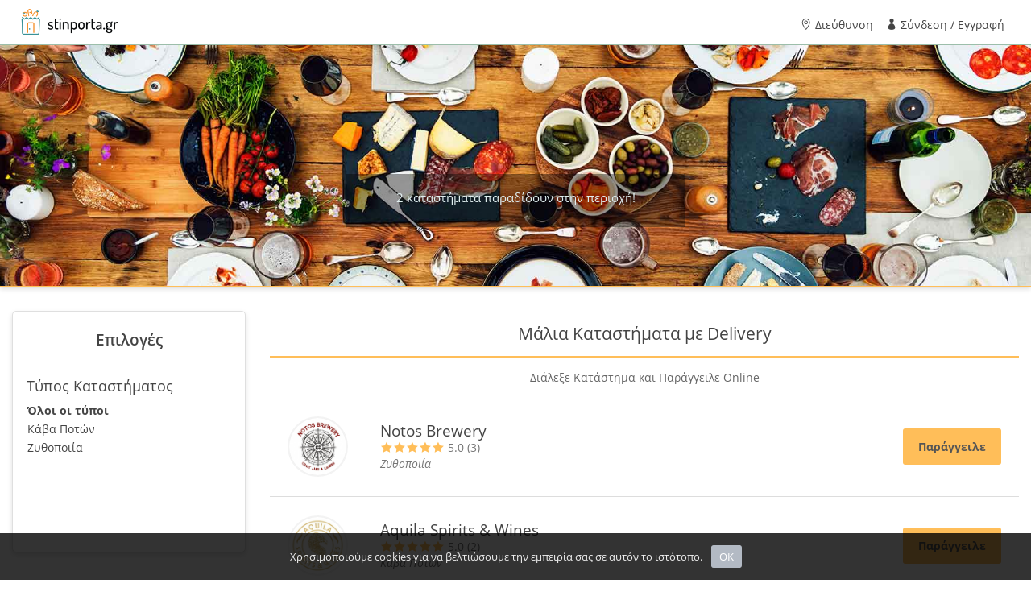

--- FILE ---
content_type: text/html; charset=UTF-8
request_url: https://stinporta.gr/el/stores/crete-heraklion-hersonisos-malia
body_size: 5955
content:
<!DOCTYPE html>
<html lang="el">

<head>
    <meta charset="utf-8">
    <meta name="robots" content="index, follow">
    <meta http-equiv="X-UA-Compatible" content="IE=edge">
    <meta name="viewport"
          content="width=device-width, initial-scale=1, shrink-to-fit=no, maximum-scale=1.0, user-scalable=0">
    <meta name="description" content="Βρες καταστήματα με delivery στην περιοχή Μάλια κάνε την παραγγελία σου και παράλαβε στην πόρτα σου τα προϊόντα εύκολα, γρήγορα και με ασφάλεια.">
    <meta name="author" content="StinPorta.gr">
    <title>Μάλια καταστήματα με delivery  - Online παραγγελία, παράδοση στο χώρο σου | StinPorta.gr</title>
    <link rel="canonical" href="https://stinporta.gr/el/stores/crete-heraklion-hersonisos-malia" />
    <meta property="og:title" content="Μάλια καταστήματα με delivery  - Online παραγγελία, παράδοση στο χώρο σου | StinPorta.gr"/>
    <meta property="og:type" content="website"/>
    <meta property="og:url" content="https://stinporta.gr/el/stores/crete-heraklion-hersonisos-malia"/>
    <meta property="og:site_name" content="stinporta.gr"/>
    <meta property="og:description" content="Βρες καταστήματα με delivery στην περιοχή Μάλια κάνε την παραγγελία σου και παράλαβε στην πόρτα σου τα προϊόντα εύκολα, γρήγορα και με ασφάλεια."/>
    <meta property="og:image" content="https://stinporta.gr/views/includes/img/stinporta.png"/>
    
        <meta name="mobile-web-app-capable" content="yes">
    <meta name="apple-mobile-web-app-capable" content="yes">
    <meta name="apple-mobile-web-app-status-bar-style" content="black-translucent">
    <meta name="theme-color" content="#2a3f54">

    <link rel="manifest" href="https://stinporta.gr/manifest.json" />
    <link rel="shortcut icon" href="https://stinporta.gr/views/includes/img/favicon.ico" type="image/x-icon">
    <link rel="apple-touch-icon" href="https://stinporta.gr/views/includes/img/icons/stinporta-logo-57x57.png">
    <link rel="apple-touch-icon" sizes="152x152" href="https://stinporta.gr/views/includes/img/icons/stinporta-logo-152x152.png">
    <link rel="apple-touch-icon" sizes="180x180" href="https://stinporta.gr/views/includes/img/icons/stinporta-logo-180x180.png">
    <link rel="apple-touch-icon" sizes="167x167" href="https://stinporta.gr/views/includes/img/icons/stinporta-logo-167x167.png">

    <!--<link rel="preload" as="font" type="font/woff2" href="https://stinporta.gr/views/includes/css/fonts/open-sans-v18-latin_greek-regular.woff2" crossorigin>
    <link rel="preload" href="https://stinporta.gr/views/includes/js/stinporta_func.v3.8.js" as="script">
    <link rel="preload" href="https://stinporta.gr/views/includes/js/stinporta_scripts.v3.3.js" as="script">
-->

    <link rel="preload" href="https://stinporta.gr/views/includes/css/style.v3.6.css" as="style">


    <link href="https://stinporta.gr/views/includes/css/style.v3.6.css"  rel="stylesheet">






    <link href="https://stinporta.gr/views/includes/css/stores.v2.3.css" rel="stylesheet">
    <!--
<script src='https://js.sentry-cdn.com/80372ad3a46e419192c8749a352f3fe3.min.js' crossorigin="anonymous"></script>
<script
src="https://browser.sentry-cdn.com/6.16.1/bundle.tracing.min.js"
integrity="sha384-hySah00SvKME+98UjlzyfP852AXjPPTh2vgJu26gFcwTlZ02/zm82SINaKTKwIX2"
crossorigin="anonymous"
></script>
<script>
    Sentry.onLoad(function() {

        Sentry.init({
            dsn: "https://80372ad3a46e419192c8749a352f3fe3@o1109447.ingest.sentry.io/6137816",

            integrations: [new Sentry.Integrations.BrowserTracing()],

            tracesSampleRate: 1.0

            //tracesSampler: samplingContext => {    }
        });
    });
</script>
-->
        <script type="cd1372d04aa9531e46f5ff95-text/javascript">
            let displayMode = 'browser';
            const mqStandAlone = '(display-mode: standalone)';
            if (navigator.standalone || window.matchMedia(mqStandAlone).matches) {
                displayMode = 'standalone';
            }
            window.dataLayer = window.dataLayer || [];
            window.dataLayer.push({
                'displayMode' : displayMode
            });

        </script>
<!--
<script>
    window.dataLayer = window.dataLayer || [];
    function gtag(){dataLayer.push(arguments);}
</script>
-->
    <!-- Google Tag Manager -->
    <script type="cd1372d04aa9531e46f5ff95-text/javascript">(function(w,d,s,l,i){w[l]=w[l]||[];w[l].push({'gtm.start':
                new Date().getTime(),event:'gtm.js'});var f=d.getElementsByTagName(s)[0],
            j=d.createElement(s),dl=l!='dataLayer'?'&l='+l:'';j.async=true;j.src=
            'https://www.googletagmanager.com/gtm.js?id='+i+dl;f.parentNode.insertBefore(j,f);
        })(window,document,'script','dataLayer','GTM-5GDGMCV')</script>
    


</head>

<body>
<div id="load"></div>
<div class="overlay"></div>
<header class="header_in clearfix element_to_stick header-my-sticky">

    <div class="container">
        

        <div id="logo">
            <a href="https://stinporta.gr/el/">
                <img src="https://stinporta.gr/views/includes/img/stinporta-logo.png" width="123" height="35"
                     alt="stinporta.gr" class="logo_sticky lazy">
            </a>
        </div>


        <nav class="main-menu main-menu-desktop dn">
            <div id="header_menu">
                <a href="#0" class="open_close">
                    <i class="icon_close"></i><span>Menu</span>
                </a>
                <a href="https://stinporta.gr/el/"><img src="https://stinporta.gr/views/includes/img/stinporta.png"
                                                      width="140" height="40" alt="stinporta.gr" class="lazy"></a>
            </div>

            <ul>
                <li><a  href="javascript:ask_full_address()"><i class="icon_pin_alt"></i> Διεύθυνση</a></li><li><a rel="nofollow" href="https://stinporta.gr/el/modal/login" class="sign-in"><i class="icon_profile"></i> Σύνδεση / Εγγραφή</a></li>            </ul>
        </nav>
        <a href="#0" class="open_close">
            <i class="icon_menu"></i><span>Menu</span>
        </a>
    </div>

</header>
<nav class="main-menu main-menu-mobile dn">
    <div id="header_menu">
        <a href="#0" class="open_close">
            <i class="icon_close"></i>
        </a>
        <a href="https://stinporta.gr/el/"><img src="https://stinporta.gr/views/includes/img/stinporta.png" width="140"
                                              height="40" alt="stinporta.gr" class="lazy"></a>
    </div>
    <ul>
        <li><a  href="javascript:ask_full_address()"><i class="icon_pin_alt"></i> Διεύθυνση</a></li><li><a rel="nofollow" href="https://stinporta.gr/el/modal/login" class="sign-in"><i class="icon_profile"></i> Σύνδεση / Εγγραφή</a></li>    </ul>
</nav>
<!-- /header -->
<main >
    <div class="breadcrumb-container element_to_stick inner-stick">
        <div class="container">
                            <div class='search-results-top-row breadcumb-mobile row'>
                                        <div class="breadcumb-mobile-return-button"> <a href='https://stinporta.gr/el/areas'> <i class='arrow_triangle-left'></i></a></div><div class="breadcumb-mobile-main-col" > <h5>
                            Μάλια</h5></div>
                    <div class="breadcumb-mobile-action-menu">
                        <a href="#0" class="open_close" >
                            <i class="icon_menu open_close"></i>
                        </a>
                        <a href="javascript:;" class="ask_address">
                            <i class='icon_pin_alt'></i>
                        </a>

                    </div>
                </div>
                <div class='search-results-top-row breadcumb-desktop'>
                    <h5><a href='https://stinporta.gr/el/'> Αρχική </a><a href='https://stinporta.gr/el/areas'> <i class='arrow_carrot-2right'></i> Μάλια</a> </h5>
                </div>
                        </div>
    </div>
    <div class="hero_in list_page background-image"
         data-background="url('https://stinporta.gr/views/includes/img/list.jpg')">
        <div class="wrapper opacity-mask" >
            <div class="container">
                <div class="stores_main_info main_info">
                    <div class="row">
                        <div class="col-xl-4 col-lg-5 col-md-6 stores-area-box ">
                            <h5>2 καταστήματα παραδίδουν στην περιοχή!</h5>                        </div>

                    </div>
                    <!-- /row -->
                </div>
                <!-- /main_info -->
            </div>
        </div>
    </div>

    <!-- /page_header -->
    <div class="container margin_30_40">
        <div class="row">
            <aside class="col-lg-3 col-md-12 col-sm-12 sidebar_fixed">
                <form id="filter_list" method="get">
                    <div class="box_booking boxy mobile_fixed stores-options">

                        <div class="head"><h3>Επιλογές</h3><a href="#0" class="close_panel_mobile"><i
                                        class="icon_close"></i></a></div>
                                            <div class="main filter_col">
                            <h4><a href="#filter_1" data-toggle="collapse" class="opened">Τύπος Καταστήματος</a>
                            </h4>
                            <div class="collapse show" id="filter_1">
                                <ul>
                                    <li><a href="https://stinporta.gr/el/stores/crete-heraklion-hersonisos-malia" class="area-stores-link  active">Όλοι οι τύποι</li><li><a href="https://stinporta.gr/el/stores/crete-heraklion-hersonisos-malia/liquor-store" class="area-stores-link ">Κάβα Ποτών</a></label></li><li><a href="https://stinporta.gr/el/stores/crete-heraklion-hersonisos-malia/brewery" class="area-stores-link ">Ζυθοποιία</a></label></li>                                </ul>
                            </div>
                        </div>
                                            </div>
                </form>

            </aside>

            <div class="col-lg-9 store-list">

                    <h1 class='area-h1'>Μάλια Καταστήματα με Delivery</h1><h2 class='area-h2'>Διάλεξε Κατάστημα και Παράγγειλε Online</h2><div id='filters-list'><div id='filter-container'></div><div style='clear:both'></div><div class="divider"></div></div><div class="store-row" data-store="https://stinporta.gr/el/store/notosbrewery?r=Y3JldGUtaGVyYWtsaW9uLWhlcnNvbmlzb3MtbWFsaWE="><div class="row"><div class="store-row-logo"><a href="https://stinporta.gr/el/store/notosbrewery?r=Y3JldGUtaGVyYWtsaW9uLWhlcnNvbmlzb3MtbWFsaWE=" ><img src="https://stinporta.gr/views/includes/img/no_photo.png" data-src="https://media.stinporta.gr/stores/38/ocaYIXteW34i.jpg" class="img-fluid lazy" alt="Notos Brewery"></a></div><div class="store-row-details row"><div class="col-12"><h3><a href="https://stinporta.gr/el/store/notosbrewery?r=Y3JldGUtaGVyYWtsaW9uLWhlcnNvbmlzb3MtbWFsaWE=" >Notos Brewery</a></h3></div><div class="store-row-details-title col-lg-6 col-md-6 col-sm-6"><div class="review_score"><i class="icon_star" ></i><i class="icon_star" ></i><i class="icon_star" ></i><i class="icon_star" ></i><i class="icon_star" ></i><span> 5.0 (3)</span></div><div style='width: -webkit-fill-available;'><em>Ζυθοποιία</em></div></div><div class="col-lg-3 col-md-3 col-sm-3"></div><div class="col-lg-3 col-md-3 col-sm-3"></div></div><div class="store-row-button ml-auto"><a href="https://stinporta.gr/el/store/notosbrewery?r=Y3JldGUtaGVyYWtsaW9uLWhlcnNvbmlzb3MtbWFsaWE=" class="btn_1">Παράγγειλε</a></div></div></div><div class="store-row" data-store="https://stinporta.gr/el/store/aquilaspirits?r=Y3JldGUtaGVyYWtsaW9uLWhlcnNvbmlzb3MtbWFsaWE="><div class="row"><div class="store-row-logo"><a href="https://stinporta.gr/el/store/aquilaspirits?r=Y3JldGUtaGVyYWtsaW9uLWhlcnNvbmlzb3MtbWFsaWE=" ><img src="https://stinporta.gr/views/includes/img/no_photo.png" data-src="https://media.stinporta.gr/stores/44/mf5Pe0_jUCpk.jpg" class="img-fluid lazy" alt="Aquila Spirits & Wines"></a></div><div class="store-row-details row"><div class="col-12"><h3><a href="https://stinporta.gr/el/store/aquilaspirits?r=Y3JldGUtaGVyYWtsaW9uLWhlcnNvbmlzb3MtbWFsaWE=" >Aquila Spirits & Wines</a></h3></div><div class="store-row-details-title col-lg-6 col-md-6 col-sm-6"><div class="review_score"><i class="icon_star" ></i><i class="icon_star" ></i><i class="icon_star" ></i><i class="icon_star" ></i><i class="icon_star" ></i><span> 5.0 (2)</span></div><div style='width: -webkit-fill-available;'><em>Κάβα Ποτών</em></div></div><div class="col-lg-3 col-md-3 col-sm-3"></div><div class="col-lg-3 col-md-3 col-sm-3"></div></div><div class="store-row-button ml-auto"><a href="https://stinporta.gr/el/store/aquilaspirits?r=Y3JldGUtaGVyYWtsaW9uLWhlcnNvbmlzb3MtbWFsaWE=" class="btn_1">Παράγγειλε</a></div></div></div>                <!--
                    <div class="row user-suggest-store">
                        <div class="col-sm-6">
                            <span>Δεν βρήκες αυτό που έψαχνες;</span>
                        </div>
                        <div class="col-sm-6">
                            <a href="javascript:;" class="btn_1">
                            Ενημέρωσε μας
                            </a>
                        </div>
                    </div>
-->
                    <div class='row p-3 stores-list-bottom-img  align-items-center'>
                        <img src='https://stinporta.gr/views/includes/img/stores.jpg' alt='καταστήματα stinporta.gr'/>
                    </div>

                </div>
            <!-- /col -->
        </div>
    </div>
    <!-- /container -->
    <div class="btn_reserve_fixed">
        <a href="" class="btn_1 full-width"><i class="icon_adjust-vert"
                                                 style='float:left;'></i><span>Επιλογές</span><i class='arrow_carrot-up'
                                                                                                 style='float:right;'></i></a></a>
    </div>
</main>
<!-- /main -->

<footer>
    <div class="container">
        <div class="row">
            <div class="col-lg-3 col-md-6">
                <h3 data-target="#collapse_1">Συνδεσμοι</h3>
                <div class="collapse dont-collapse-sm links" id="collapse_1">
                    <ul>
                        <li><a href="https://stinporta.gr/el/areas">Περιοχές που εξυπηρετούμε</a></li>
                        <li><a href="https://partners.stinporta.gr" target='_blank' rel="nofollow">Είσοδος
                                Συνεργατών</a></li>
                        <li><a href="https://stinporta.gr/el/cp/submit">Καταχώρηση Επιχείρησης</a></li>
                        <li><a href="https://stinporta.gr/el/cp/faq">Συχνές Ερωτήσεις</a></li>
                        <li><a href="https://stinporta.gr/el/cp/contact">Επικοινωνία</a></li>
                        
                    </ul>
                </div>
            </div>
            <div class="col-lg-3 col-md-6">
                <h3 data-target="#collapse_2">BLOG</h3>
                <div class="collapse dont-collapse-sm links" id="collapse_2">
                    <ul>
                        <li><a href="https://stinporta.gr/el/blog/stinporta">Το Blog Μας</a></li>
                        <li><a href="https://stinporta.gr/el/blog/katsios">Dimitris Katsios</a></li>
                    </ul>
                </div>
            </div>
            <div class="col-lg-3 col-md-6">
                <h3 data-target="#collapse_3">Επικοινωνηστε μαζι μας</h3>
                <div class="collapse dont-collapse-sm contacts" id="collapse_3">
                    <ul>
                                                <li><i class="icon_mail_alt"></i><a href="/cdn-cgi/l/email-protection#127b7c747d5261667b7c627d6066733c7560"><span class="__cf_email__" data-cfemail="ed84838b82ad9e9984839d829f998cc38a9f">[email&#160;protected]</span></a></li>
                        <li><i class="icon_mail_alt"></i><a href="/cdn-cgi/l/email-protection#30434540405f4244704344595e405f4244511e5742"><span class="__cf_email__" data-cfemail="55262025253a27211526213c3b253a2721347b3227">[email&#160;protected]</span></a>
                        </li>
                    </ul>
                </div>
            </div>
            <div class="col-lg-3 col-md-6">
                <h3 data-target="#collapse_4">Μεινετε Ενημερωμενοι</h3>
                <div class="collapse dont-collapse-sm" id="collapse_4">
                    <div id="newsletter">

                        <form method="post" name="newsletter_form" id="newsletter_form">
                            <div class="form-group">
                                <input type="hidden" name="mask" value="newsletter">
                                <input type="email" name="email_newsletter" id="email_newsletter" class="form-control"
                                       placeholder="Συμπληρώστε το email σας">
                                <button type="submit" id="submit-newsletter"><i class="arrow_carrot-right"></i></button>
                            </div>
                        </form>
                        <div id="message-newsletter" class="ph-message"></div>
                    </div>
                    <div class="follow_us">
                        <h5>Ακολουθηστε μας</h5>
                        <ul>
                            <li><a href="https://www.facebook.com/stinporta.gr/" target='_blank'><img
                                            src="[data-uri]"
                                            data-src="https://stinporta.gr/views/includes/img/facebook-logo.svg"
                                            alt="Η σελίδα μας στο facebook" class="lazy"></a></li>
                            <li><a href="https://www.instagram.com/stinporta.gr/" target='_blank'><img
                                            src="[data-uri]"
                                            data-src="https://stinporta.gr/views/includes/img/instagram-logo.svg"
                                            alt="Η σελίδα μας στο instagram" class="lazy"></a></li>
                            <li><a href="https://twitter.com/stinporta_gr" target='_blank'><img
                                            src="[data-uri]"
                                            data-src="https://stinporta.gr/views/includes/img/twitter-logo.svg"
                                            alt="Η σελίδα μας στο twitter" class="lazy"></a></li>
                        </ul>
                    </div>
                </div>
            </div>
        </div>
        <!-- /row-->
        <hr>
        <div class="row add_bottom_25">
            <div class="col-lg-6">
                <a href="https://stinporta.gr/views/includes/img/elevate.jpg" target="_blank"> <img src="https://stinporta.gr/views/includes/img/elevate-banner.jpg" style="width: inherit;max-width: 469px"></a>

            </div>
            <div class="col-lg-6">
                <ul class="additional_links">
                    <li><a href="https://stinporta.gr/el/cp/terms">Όροι χρήσης</a></li>
                    <li><a href="https://stinporta.gr/el/cp/privacy">Πολιτική Απορρήτου</a></li>
                    <li><span>© 2026 stinporta.gr</span></li>
                </ul>
            </div>
        </div>
    </div>
</footer>
<!--/footer-->
<div id="toTop"></div>
<div class="layer"></div><!-- Opacity Mask Menu Mobile -->

<div class="modal fade" id="address-modal" tabindex="-1" role="dialog" aria-labelledby="modalLargeLabel">
    <div class="modal-dialog" role="document">
        <div class="modal-content">

        </div>
    </div>
</div>
<!-- /Sign In Modal -->
<script data-cfasync="false" src="/cdn-cgi/scripts/5c5dd728/cloudflare-static/email-decode.min.js"></script><script type="cd1372d04aa9531e46f5ff95-text/javascript">
    var stinporta = "https://stinporta.gr/el/";
    var media = "https://media.stinporta.gr";
    var domain = "https://stinporta.gr";
    var current_page='list';</script>

<!-- COMMON SCRIPTS-->


<script src="https://stinporta.gr/views/includes/js/stinporta_scripts.v3.3.js" type="cd1372d04aa9531e46f5ff95-text/javascript"></script>
<script src="https://stinporta.gr/views/includes/js/stinporta_func.v3.8.js" type="cd1372d04aa9531e46f5ff95-text/javascript"></script>
<script src="https://stinporta.gr/views/includes/js/jquery.cookiebar.js" type="cd1372d04aa9531e46f5ff95-text/javascript"></script>

<!--<script></script>-->

<script type="application/ld+json">{
        "@context": "https://schema.org/",
        "@type": "Organization",
        "address": {
            "@type": "PostalAddress",
            "addressLocality": "Sarchos, Greece",
            "postalCode": "70013",
            "streetAddress": "Σάρχος"
        },
        "email": "info@stinporta.gr",
        "logo": "https://stinporta.gr/views/includes/img/stinporta-logo.png",
        "name": "stinporta.gr",
        "alternateName": "stinporta",
        "brand": "stinporta.gr",
        "telephone": "+30 2812 220 130",
        "url": "https://stinporta.gr",
        "sameAs": [
            "https://www.facebook.com/stinporta.gr/",
            "https://www.instagram.com/stinporta.gr/",
            "https://twitter.com/stinporta_gr",
            "https://www.linkedin.com/company/stinporta-gr"
        ]
    }</script>

<script type="cd1372d04aa9531e46f5ff95-text/javascript">
    if ("serviceWorker" in navigator) {
        window.addEventListener("load", function () {
            navigator.serviceWorker.register("https://stinporta.gr/serviceWorker.js");
        });
    }
    

    const btnInstall = document.getElementById('app-download-container');

    let installPromptEvent;

    window.addEventListener('beforeinstallprompt', function (event) {
        event.preventDefault();
        installPromptEvent = event;

    });

    </script>


<!-- SPECIFIC SCRIPTS -->
<script src="https://stinporta.gr/views/includes/js/sticky_sidebar.min.js" type="cd1372d04aa9531e46f5ff95-text/javascript"></script>
<script src="https://stinporta.gr/views/includes/js/stinporta_listing.v3.3.js" type="cd1372d04aa9531e46f5ff95-text/javascript"></script>



<script src="/cdn-cgi/scripts/7d0fa10a/cloudflare-static/rocket-loader.min.js" data-cf-settings="cd1372d04aa9531e46f5ff95-|49" defer></script><script defer src="https://static.cloudflareinsights.com/beacon.min.js/vcd15cbe7772f49c399c6a5babf22c1241717689176015" integrity="sha512-ZpsOmlRQV6y907TI0dKBHq9Md29nnaEIPlkf84rnaERnq6zvWvPUqr2ft8M1aS28oN72PdrCzSjY4U6VaAw1EQ==" data-cf-beacon='{"version":"2024.11.0","token":"aed6d1e5446a404095487a80ecb69382","r":1,"server_timing":{"name":{"cfCacheStatus":true,"cfEdge":true,"cfExtPri":true,"cfL4":true,"cfOrigin":true,"cfSpeedBrain":true},"location_startswith":null}}' crossorigin="anonymous"></script>
</body>
</html>

--- FILE ---
content_type: text/css
request_url: https://stinporta.gr/views/includes/css/stores.v2.3.css
body_size: 1246
content:
.hero_in.list_page {
  height: 300px;
  position: relative;
  overflow: hidden;
  color: #fff;
  text-align: left;
  background-position: center center;
  background-repeat: no-repeat;
  background-color: #ededed;
  -webkit-background-size: cover;
  -moz-background-size: cover;
  -o-background-size: cover;
  background-size: cover;
  z-index: 4;
  box-shadow: 0 3px 6px 0 rgba(0, 0, 0, .13);
  border-bottom: 1px solid #ffbe59;
}


.area-h1 {
  padding: 1rem;
  font-size: 1.3rem;
  border-bottom: 2px solid #ffbe59;
  text-align: center;
}

.area-h2 {
  padding: .5rem;
  font-size: 0.9rem;
  text-align: center;
  color: #666;
}

.area-stores-link.active{
  font-weight: bold;
}

.stores-area-box {
  margin: 0px auto;
  background-color: rgba(0, 0, 0, 0.4);
  border: none;
  padding: 20px;
  text-align: center;
}

.stores-area-box a {
  color: #e0eeef;
}

.stores-area-box h1 {
  font-size: 1.5rem;
  color: #e0eeef;
}

.stores-area-box h5 {
  font-size: 0.95rem;
  color: #e0eeef;
}

.stores-search-bar-filters{
  background: #ffffff;
  text-align: right;
  float: right;
  margin-top: -35px;
  width: 35px;
  cursor: pointer;
}

.stores-search-bar-filters > i {
  font-size: 24px;
}


.stores-list-bottom-img {
  margin: 0;
}

.stores-list-bottom-img img {
  max-height: 30vh;
  max-width: -webkit-fill-available;
  margin: auto;

}

.store-row {
  padding: 1.5rem;
  line-height: 1.3rem;
  vertical-align: middle;
  box-shadow: 0px 1px 0px 0px #ddd;
  margin: 0px;
  color: #777;
  cursor: pointer;
}

.store-row:hover {
  background-color: #ffe4b905;
  box-shadow: 0px 1px 1px 0px #d3d3d370;
}

.store-row-logo {
  margin:auto;
}

.store-row-logo a {
  display: block;
  height: 100%;
  width: 100%;
}

.store-row-logo img {
  transition: opacity .2s ease-in;
  display: flex;
  flex: 0 0 auto;
  background: #ebebeb;
  border: 2px solid #f3f3f3;
  border-radius: 50%;
  width: 75px;
  height: 75px;
  object-fit: cover;
}

.store-row-details {
  vertical-align: middle;
  width: 70%;
  margin: auto;
}

.store-row-details h3 {
  font-size: 1.2rem;
  margin-bottom: 0px;
}

.store-row-details div i {
  margin-right: 10px;
}

.store-row-details > div > .review_score i {
  font-size: 0.875rem;
  margin-right: 1px;
}

.store-row-details > div > .review_score span {
  font-size: 0.875rem;
}

.store-row-details-info{
  width: 100%;
  margin: 10px 15px 0px 15px;
  padding: 10px;
  border: 1px solid #ffbe599c;
  border-radius: 5px;
}

.store-row-details-info-date{
  display: block;
  padding-top: 3px;
}

.store-row-search-results{
  padding: 10px;
}

.product_search_result > .product_info > p{
  font-size: .8rem;
  font-weight: normal;
}

.store-row-button {
  margin: auto;
}

.user-suggest-store{
  padding: 15px;
  text-align: center;
  margin: 20px 15px;
  border: 1px solid #dfdfdf;
  box-shadow: 0 3px 6px 0 rgba(0, 0, 0, .13);
}

.user-suggest-store > div{
  padding: 15px;
  margin: auto;
}

#filters-list{
  display: none;
}

.filter-container-remove{
  float: left;
  padding: 10px;
  border: 1px #ccc solid;
  border-radius: 5px;
  margin: 5px;
}
#filter-container{
  padding: 0 15px;
  display: inline-block;
}

.filter-container-remove-button{
  color: #f00;
  margin-right: 5px;
  font-weight: bold;
  cursor: pointer;
}

@media (max-width: 991px) {

  .hero_in.list_page {
    height: 250px;
  }

  .hero_in.list_page > .wrapper > .container {
    padding-top: 50px;
  }

  .stores_main_info.main_info {
    margin-top: 30px;
  }
/*
  .stores-search-bar{
    position: sticky;
    animation: none;
    padding: 5px;
    background: none;
    top: 0px;
    z-index: 9;
    margin: 0px 40px 0px 30px;
    border: none;
  }
  */
  .stores-search-bar{
    position: relative;
    animation: none;
    padding: 20px;
    background: #9cbeaa54;
    top: 0px;
    margin: 0px auto;
    border: none;
  }

  .stores-search-bar.sticky-search{
    position: sticky;
    z-index: 9;
    background: none;
    margin: 0px 40px 0px 30px;
    padding: 5px;
  }


  .store-list {
    padding: 0px;
    margin-top: -30px;
  }

  .store-row{
    padding: 1.3rem;
  }


  .store-row-details h3 {
    font-size: 1.1rem;
    margin-bottom: 0px;
  }

  .filter_col {
    top: auto;
    bottom: 0;
    height: 80%;
    width: 100%;
    transition: none;
  }

  .filter_col.show {
    transform-origin: bottom;
    margin-bottom: 0px;

  }
}
@media (max-width: 768px) {
  .store-row-details >div >div   {
    float: left;
    margin: 2px 10px 2px 0px;
  }

  .store-row-details > div > h3 > .review_score{
    float:unset;
    margin:0;
  }

  .store-row-logo img {
    width: 75px;
    height: 75px;
  }

  .store-row-details-info-date{
    display: none;
  }
}



--- FILE ---
content_type: image/svg+xml
request_url: https://stinporta.gr/views/includes/img/loading.svg
body_size: 330
content:
<?xml version="1.0" encoding="utf-8"?>
<!DOCTYPE svg PUBLIC "-//W3C//DTD SVG 1.1//EN" "http://www.w3.org/Graphics/SVG/1.1/DTD/svg11.dtd">
<svg version="1.1" id="Layer_1" xmlns="http://www.w3.org/2000/svg" xmlns:xlink="http://www.w3.org/1999/xlink" x="0px" y="0px"
	 width="150px" height="150px" viewBox="0 0 150 150" enable-background="new 0 0 150 150" xml:space="preserve">

<g>
<path fill="#F25D50" d="M81.87,41.05v17.08H68.13V41.05c0-3.79,3.07-6.87,6.87-6.87c1.9,0,3.62,0.77,4.86,2.01
	C81.1,37.44,81.87,39.16,81.87,41.05z">
	<animateTransform attributeName="transform"
                      attributeType="XML"
                      type="translate"
                      dur="1s"
                      values="0,10;0,-10;0,10;"
                      repeatCount="indefinite"/>
</path>
<path fill="#F25D50" d="M81.87,91.87v17.08c0,3.79-3.07,6.87-6.87,6.87c-1.9,0-3.62-0.77-4.86-2.01c-1.24-1.25-2.01-2.97-2.01-4.86
	V91.87H81.87z">
	<animateTransform attributeName="transform"
                      attributeType="XML"
                      type="translate"
                      dur="1s"
                      values="0,-10;0,10;0,-10;"
                      repeatCount="indefinite"/>
</path>
<path fill="#2D999F" d="M58.13,68.13v13.74H41.05c-3.79,0-6.87-3.07-6.87-6.87c0-1.9,0.77-3.62,2.01-4.86
	c1.25-1.24,2.97-2.01,4.86-2.01H58.13z">
	<animateTransform attributeName="transform"
                      attributeType="XML"
                      type="translate"
                      dur="1s"
                      values="10,0;-10,0;10,0;"
                      repeatCount="indefinite"/>
</path>
<path fill="#2D999F" d="M115.82,75c0,1.9-0.77,3.62-2.01,4.86c-1.25,1.24-2.97,2.01-4.86,2.01H91.87V68.13h17.08
	C112.74,68.13,115.82,71.2,115.82,75z">
	<animateTransform attributeName="transform"
                      attributeType="XML"
                      type="translate"
                      dur="1s"
                      values="-10,0;10,0;-10,0;"
                      repeatCount="indefinite"/>
</path>
<animateTransform attributeName="transform"
                    attributeType="XML"
                    type="rotate"
                    from="0 75 75"
                    to="360 75 75"
                    dur="2s"
                    repeatCount="indefinite"/>
</g>
</svg>


--- FILE ---
content_type: application/javascript
request_url: https://stinporta.gr/views/includes/js/stinporta_listing.v3.3.js
body_size: 3414
content:

function filter() {
    document.getElementById('load').style.visibility="visible";
    $.ajax({
        type: "POST",
        url: stinporta+"ph",
        data: $("#filter_list").serialize(),
        dataType: 'json',
        success: function (data) {
            if (data.success == true) {
                $("#ph-address-message").removeClass("error");
                $("#ph-address-message").addClass("success");
                $("#ph-address-message").text(data.message);
                $("#ph-address-message").show();
                if (data.next != '') {
                    window.location.replace(data.next);
                }else{
                    document.getElementById('load').style.visibility="hidden";
                }
            } else {
                document.getElementById('load').style.visibility="hidden";
                $("#ph-address-message").removeClass("success");
                $("#ph-address-message").addClass("error");
                if (data.message == '') {
                    $("#ph-address-message").text("Άγνωστο Σφάλμα");
                } else {
                    $("#ph-address-message").text(data.message);
                }
                $("#ph-address-message").show();
            }
        }
    });
}

function delay(callback, ms) {
    var timer = 0;
    return function() {
        var context = this, args = arguments;
        clearTimeout(timer);
        timer = setTimeout(function () {
            callback.apply(context, args);
        }, ms || 0);
    };
}

function Utils() {

}

Utils.prototype = {
    constructor: Utils,
    isElementInView: function (element, fullyInView) {
        var pageTop = $(window).scrollTop();
        var pageBottom = pageTop + $(window).height();
        var elementTop = $(element).offset().top;
        var elementBottom = elementTop + $(element).height();

        var StoresListTop = $('.store-list').offset().top;

        if((StoresListTop + 20 )<pageTop) {
            return false;
        }
        if (fullyInView === true) {
            return ((pageTop < elementTop) && (pageBottom > elementBottom));
        } else {
            return ((elementTop <= pageBottom) && (elementBottom >= pageTop));
        }
    }
};

var Utils = new Utils();

$(window).scroll(function () {
    if ($(".stores-search-bar")[0]) {
        var isElementInView = Utils.isElementInView($('.stores-search-bar'), false);

        if (isElementInView) {
            $('.stores-search-bar').removeClass('sticky-search');
        } else {
            $('.stores-search-bar').addClass('sticky-search');
        }
    }
});

(function ($) {

    "use strict";
    
// Sticky sidebar
$('.sidebar_fixed').theiaStickySidebar({
    minWidth: 0,
    updateSidebarHeight: true,
    additionalMarginTop: 75
});
    $('.product_link').on('click', function (e){
        e.preventDefault();
        var product = $(this).attr('data-store-product');
        var slug = $(this).attr('data-store-slug');
        if(slug!='' && product!=''){
            var url = stinporta+"store/"+slug+'?sp='+product;
            window.location = url;
        }else{
            return false;
        }

    });

// Button show/hide map
    $(".btn_map").on("click", function () {
        var el = $(".btn_map_txt");
        el.text() == el.data("text-swap") ? el.text(el.data("text-original")) : el.text(el.data("text-swap"));
        $('html, body').animate({
            scrollTop: $("body").offset().top
        }, 600);
    });



//Filters collapse
    var $headingFilters = $('.filter_type h4 a');
    $headingFilters.on('click', function () {
        $(this).toggleClass('opened');
    })
    $headingFilters.on('click', function () {
        $(this).toggleClass('closed');
    });

//Filters on mobile
    $('a.open_filters').on("click", function () {
        $('.filter_col').toggleClass('show');
        $('main').toggleClass('freeze');
        $('.layer').toggleClass('layer-is-visible');
    });
$('.btn_reserve_fixed a').on('click', function(event) {
    event.preventDefault();
    if (window.history && window.history.pushState) {

        window.history.pushState('null', null, null);

        $(window).on('popstate', function () {
            $("body").removeClass('modal-open');
            $('.layer').removeClass('layer-is-visible');
            $(".mobile_fixed").removeClass('show fade');
        });
    }
     $("body").toggleClass('modal-open');
     $(".box_booking").toggleClass('show');
     $('.layer').toggleClass('layer-is-visible');
     
});
$(".close_panel_mobile").on('click', function (event){
    event.stopPropagation();
    $(".box_booking").toggleClass('show');
     //$("body").removeClass('modal-open');
    $('.layer').toggleClass('layer-is-visible');
  });

    $('input[name=type]').on('change', function () {
        if ($(this).prop('checked')) {
            $('.type_input').prop('checked', false);
        }
        filter();
    });

    $('.type_input').on('change', function () {
        $('input[name=type]').prop('checked', true);
        $('.type_input').each(function () {
            if ($(this).prop('checked')) {
                $('input[name=type]').prop('checked', false);
            }
        });
        filter();
    });


    $('input[name=\'option[]\']').on('change', function () {
        filter();
    });

    $('input[name=order]').on('change', function () {
        $('input[name=order]').not(this).prop('checked', false);
        filter();
    });

    $('.store-row').click(function (){
        var storeurl=$(this).attr('data-store');
        if(storeurl!='') window.location = storeurl;
    });

    $(".close-search").on('click',function (){
        $('.search-field').val('');
        $('#result').html('');
    });

    $(".product-search-submit").on('click',function (){
        $('.search-field').submit();

    })

    $(".search-field").on('submit',function (){
        q=$(this).val();
        if(q.length<=2) return false;
        var url=stinporta+'dosearch/?stype=match&svalue='+q;
        window.location.replace(url);
        $('.results').html('');
        return false;
    });
    $.ajaxSetup({ cache: true });
    $('.search-field').keyup(delay(function(e){
        var searchinput=$(this).attr('id');

        if (e.keyCode == '27'){
            $('.results').hide();
            return false;
        }
        if (e.keyCode == '13'){
            var stype='match';
            var sval=$('#'+searchinput).val();
            var url=stinporta+'dosearch/?stype='+stype+'&svalue='+sval;
            window.location.href=url;
            //$(this).submit();
            return false;
        }
        if(e.keyCode == '37' || e.keyCode == '38' || e.keyCode == '39' || e.keyCode == '40'){
            return false;
        }


        $('.results').html('');
        $('#state').val('');
        var searchField = $(this).val();
        var obj = {'mask' : 'general','q' : searchField};
        var expression = new RegExp(searchField, "i");
        if(searchField.length>0){
            $(".close-search").show();
            $(".search-icon").hide();
        }else{
            $(".close-search").hide();
            $(".search-icon").show();
        }
        if(searchField.length>2){
            $.ajax({
                type: "POST",
                url: stinporta+"sq",
                data: obj,
                dataType: 'json',
                success: function (data) {
                    $('#'+searchinput).parent().children('.search-results').addClass('hasres');

                    if (data.success === true && data.results.query===searchField) {
                        $('.results').html('');
                        if(data.results.stores.length>0){
                            $.each(data.results.stores, function (key, value) {
                                var img=domain+'/views/includes/img/no-photo-thumb.jpg';
                                if(value.media_path!=='' && value.media_path!==null)  img=media+ value.media_path + '75x75/' + value.media_file;
                                $('#'+searchinput).parent().children('.search-results').children('.results').append('<li class="list-group-item link-class" data-type="store" data-value="' + value.slug + '"><img src="' + img + '" height="40" width="40" class="img-thumbnail" /> ' + value.name + '</li>');
                            });
                        }
                        if(data.results.products.length>0){
                            $('#'+searchinput).parent().children('.search-results').children('.results').append('<li class="list-group-item link-class product-search-result" data-type="match" data-value="' + searchField + '"><strong> Όλα τα προϊόντα που ταιριάζουν σε: "<i>'+searchField+'</i>"</strong></li>');
                        }
                        $.each(data.results.products, function (key, value) {
                            var img=domain+'/views/includes/img/no-photo-thumb.jpg';
                            if(value.media_path!=='' && value.media_path!==null)  img=media+ value.media_path + '75x75/' + value.media_file;
                            $('#'+searchinput).parent().children('.search-results').children('.results').append('<li class="list-group-item link-class" data-type="product" data-value="' + value.id + '"><img src="' + img + '" height="40" width="40" class="img-thumbnail" /> ' + value.name + '</li>');
                        });
                    }
                    if(data.success===true && data.results.products.length==0 && data.results.stores.length==0){
                        $('.results').html('');
                        $('#'+searchinput).parent().children('.search-results').children('.results').append('<li class="list-group-item link-class" data-type="empty" > Δεν Βρέθηκαν Αποτελέσματα</li>');
                    }
                }
            });
        }else{
            $('.results').html('');
        }

    },700));


    $('.results').on('click', 'li', function() {
        var click_text = $(this).text().split('|');
        $('#search').val($.trim(click_text[0]));
        var stype=$(this).attr('data-type');
        var sval=$(this).attr('data-value');
        var url=stinporta+'dosearch/?stype='+stype+'&svalue='+sval;
        window.location.href=url;
    });

    $('.overlay').on('click',function (){
        $('.overlay').hide();
        $('.results').hide();
    });

    window.addEventListener('click', function(e){
        if ($(".stores-search-bar")[0]) {
            if (document.getElementById('stores-search-bar').contains(e.target)) {
            } else {
                $('.overlay').hide();
                $('.results').hide();
            }
        }
    });

    $('.search-field').on('click',function (){
        $('.overlay').show();
        $('.results').show();
        var searchinput=$(this).attr('id');
        if($('.stores-search-bar').hasClass('sticky-search')!=true){
            var target = $('.stores-search-bar');
            if (target.length)
            {
                var top = target.offset().top;
                $('html,body').animate({scrollTop: top+80}, 1000);

            }
        }


        if($(this).val()==''){
            $('.results').html('');
            var obj = {'mask' : 'previous_search'};
            $.ajax({
                type: "POST",
                url: stinporta+"sq",
                data: obj,
                dataType: 'json',
                success: function (data) {

                    $('#'+searchinput).parent().children('.search-results').addClass('hasres');

                    if (data.success === true) {

                        $('.results').html('');


                            $.each(data.results, function (key, value) {
                                if(value.type=='match'){
                                    $('#'+searchinput).parent().children('.search-results').children('.results').append('<li class="list-group-item link-class product-search-result" data-type="match" data-value="' + value.value + '">'+value.title+'</li>');

                                }else if(value.type=='product'){
                                    $('#'+searchinput).parent().children('.search-results').children('.results').append('<li class="list-group-item link-class" data-type="product" data-value="' + value.value + '">' + value.title + '</li>');
                                }


                            });


                    }

                }
            });
        }
    });

    $(".close-search").on('click',function (){
        $('.search-field').val('');
        $('.results').html('');
        $(".close-search").hide();
        $(".search-icon").show();
    });

    if($('.search-field').val()==''){
        $(".search-icon").show();
        $(".close-search").hide();
    }

    $('.type_input:checked').each(function () {
        $("#filters-list").show();
        var title=$(this).val();
        $('#filter-container').append("<div class='filter-container-remove'><span class='filter-container-remove-button' data-filter='type_input' data-value='"+$(this).val()+"'>x</span> "+title+"</div>");
    });

    $('.option_checkbox:checked').each(function () {
        $("#filters-list").show();
        var title=$(this).parent('label').text();
        $('#filter-container').append("<div class='filter-container-remove'><span class='filter-container-remove-button' data-filter='option_checkbox' data-value='"+$(this).val()+"'>x</span> "+title+"</div>");
    });

    $('.filter-container-remove-button').on('click',function (){
        var t=$(this).attr('data-filter');
        var v=$(this).attr('data-value');
        $('.'+t+'[value=\''+v+'\']').prop('checked', false);
        filter();
    });

})(window.jQuery);



--- FILE ---
content_type: application/javascript
request_url: https://stinporta.gr/views/includes/js/stinporta_func.v3.8.js
body_size: 1982
content:
function logout() {
    var obj = {'mask': 'logout'};
    $.ajax({
        type: "POST",
        url: stinporta + "ph",
        data: obj,
        dataType: 'json',
        success: function (data) {
            window.location.reload();
        }
    });
}

function ask_full_address(params) {
    $('.main-menu').removeClass('show');
    $('.layer').removeClass('layer-is-visible');
    var url = stinporta + "modal/fulladdress?full=1";
    if (typeof current_page !== 'undefined' && (current_page == 'store' || current_page == 'place')) url = url + "&self=1";
    if (params) url = url + "&params=" + params;
    $('#address-modal').modal('show').find('.modal-content').load(url);
}

function address_select(a) {
    var obj = {'mask': 'select_address', 'user_address': a};

    $.ajax({
        type: "POST",
        url: stinporta + "ph",
        data: obj,
        dataType: 'json',
        success: function (data) {
            if (data.success == true) {
                $("#ph-modal-address-message").removeClass("error");
                $("#ph-modal-address-message").addClass("success");
                $("#ph-modal-address-message").text(data.message);
                $("#ph-modal-address-message").show();
                $('#address-modal').modal('hide');
                if (typeof current_page !== 'undefined' && (current_page == 'store' || current_page == 'place')) {
                    window.location.reload();
                } else {
                    if (data.next != '') {
                        if (data.next == 'self') {
                            window.location.reload();
                        } else {
                            window.location.replace(data.next);
                        }
                    }
                }

            } else {
                $("#ph-modal-address-message").removeClass("success");
                $("#ph-modal-address-message").addClass("error");
                if (data.message == '') {
                    $("#ph-modal-address-message").text("Άγνωστο Σφάλμα");
                } else {
                    $("#ph-modal-address-message").text(data.message);
                }
                $("#ph-modal-address-message").show();
            }
        }
    });
}


(function ($) {

    "use strict";

// Lazy load
    var lazyLoadInstance = new LazyLoad({
        elements_selector: ".lazy"
    });


    $('.ask_address').on('click', function (e) {
        $('.main-menu').removeClass('show');
        $('.layer').removeClass('layer-is-visible');
        var url = stinporta + "modal/address";
        if (typeof current_page !== 'undefined' && (current_page == 'store' || current_page == 'place')) url = url + "?self=1";
        if (typeof current_page !== 'undefined' && (current_page == 'store' || current_page == 'place' || current_page == 'stores')) $(".mobile_fixed").removeClass('show fade');
        $('#address-modal').modal('show').find('.modal-content').load(url);
    });

    $('.ask_full_address').on('click', function (e) {
        ask_full_address();
    });

    // Sticky nav
    $(window).on('scroll', function () {
        if ($(this).scrollTop() > 60) {
            $('.element_to_stick').addClass("sticky");
        } else {
            $('.element_to_stick').removeClass("sticky");
        }
    });
    $(window).scroll();

    // Header background
    $('.background-image').each(function () {
        $(this).css('background-image', $(this).attr('data-background'));
    });

    // Rotate icons
    $(".categories_carousel .item a").hover(
        function () {
            $(this).find("i").toggleClass("rotate-x");
        }
    );

    // Menu
    $('a.open_close').on("click", function () {
        $('.main-menu').toggleClass('show');
        $('.layer').toggleClass('layer-is-visible');
    });
    $('a.show-submenu').on("click", function () {
        $(this).next().toggleClass("show_normal");
    });

    // Opacity mask
    $('.opacity-mask').each(function () {
        $(this).css('background-color', $(this).attr('data-opacity-mask'));
    });

    // Scroll to top
    var pxShow = 800; // height on which the button will show
    var scrollSpeed = 500; // how slow / fast you want the button to scroll to top.
    $(window).scroll(function () {
        if ($(window).scrollTop() >= pxShow) {
            $("#toTop").addClass('visible');
        } else {
            $("#toTop").removeClass('visible');
        }
    });
    $('#toTop').on('click', function () {
        $('html, body').animate({scrollTop: 0}, scrollSpeed);
        return false;
    });

    //Footer collapse
    var $headingFooter = $('footer h3');
    $(window).resize(function () {
        if ($(window).width() <= 768) {
            $headingFooter.attr("data-toggle", "collapse");
        } else {
            $headingFooter.removeAttr("data-toggle", "collapse");
        }
    }).resize();
    $headingFooter.on("click", function () {
        $(this).toggleClass('opened');
    });

    // Scroll to position
    $('a[href^="#"].btn_scroll').on('click', function (e) {
        e.preventDefault();
        var target = this.hash;
        var $target = $(target);
        $('html, body').stop().animate({
            'scrollTop': $target.offset().top
        }, 800, 'swing', function () {
            window.location.hash = target;
        });
    });

    // Like Icon
    $('.btn_hero.wishlist').on('click', function (e) {
        e.preventDefault();
        $(this).toggleClass('liked');
    });

    // Modal Sign In
    $('.sign-in').magnificPopup({
        type: 'ajax',
        fixedContentPos: true,
        fixedBgPos: true,
        overflowY: 'auto',
        closeBtnInside: true,
        preloader: false,
        midClick: true,
        removalDelay: 300,
        closeMarkup: '<button title="%title%" type="button" class="mfp-close"></button>',
        mainClass: 'my-mfp-zoom-in'
    });

    // Show hide password
    $('#password, #password_sign').hidePassword('focus', {
        toggle: {
            className: 'my-toggle'
        }
    });

    $('.open_login').on('click', function (e) {
        $('#login-modal').magnificPopup('open').load(stinporta + 'modal/login');
    });

    $("#newsletter_form").submit(function (event) {
        event.preventDefault();
        $(".message").each(function () {
            $(this).hide();
        });

        $.ajax({
            type: "POST",
            url: stinporta + "ph",
            data: $("#newsletter_form").serialize(),
            dataType: 'json',
            success: function (data) {
                if (data.success == true) {
                    $("#newsletter_form").hide();
                    $("#message-newsletter").removeClass("error");
                    $("#message-newsletter").addClass("success");
                    $("#message-newsletter").text(data.message);
                    $("#message-newsletter").show();
                } else {
                    $("#lmessage-newsletter").removeClass("success");
                    $("#message-newsletter").addClass("error");

                    if (data.message == '') {
                        $("#message-newsletter").text("Άγνωστο Σφάλμα");
                    } else {
                        $("#message-newsletter").text(data.message);
                    }
                    $("#message-newsletter").show();
                }
            }
        });
    });

    $(document).ready(function () {
        $('.main-menu').removeClass('dn');
        'use strict';
        $.cookieBar({
            fixed: true
        });
    });

    document.onreadystatechange = function () {
        var state = document.readyState
        if (state == 'complete') {
            document.getElementById('interactive');
            document.getElementById('load').style.visibility = "hidden";
        }
    }


})(window.jQuery);





